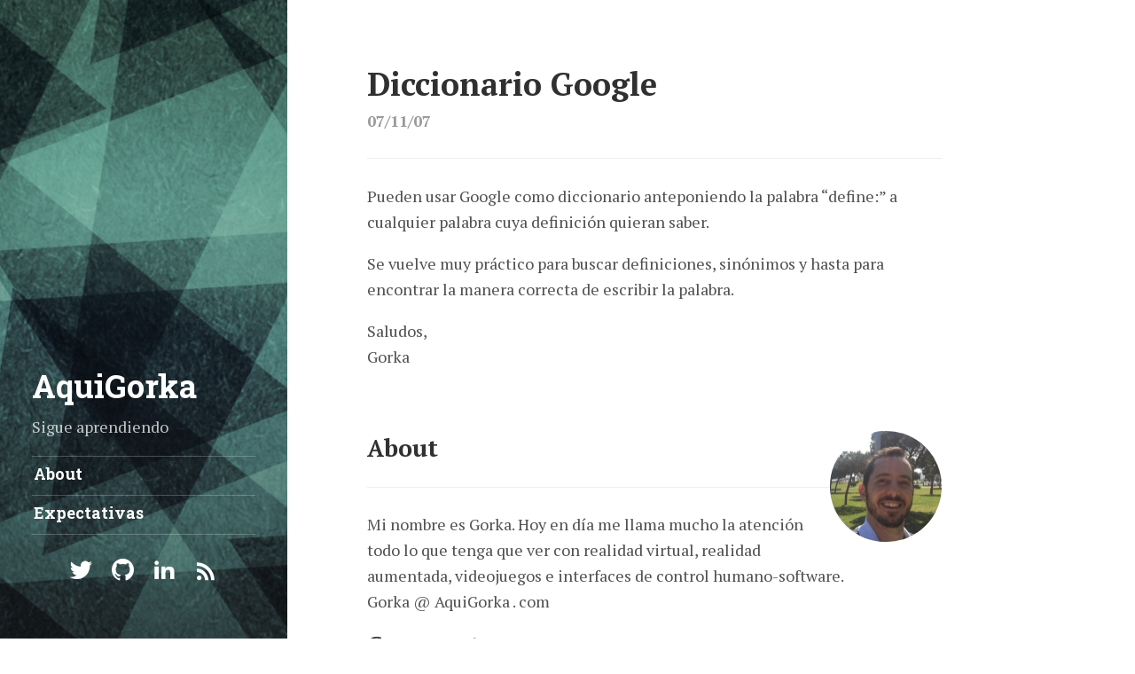

--- FILE ---
content_type: text/html; charset=utf-8
request_url: https://aquigorka.com/2007/07/diccionario-google/
body_size: 3372
content:
<!DOCTYPE html><html lang="en"><head><meta charset="utf-8"><meta name="viewport" content="width=device-width, initial-scale=1, user-scalable=no"><link rel="shortcut icon" type="image/png" href="/public/favicon.png"/><link rel="shortcut icon" type="image/png" href="https://aquigorka.com/public/favicon.png" /><title>Diccionario Google &middot; AquiGorka</title><meta name="description" content="Pueden usar Google como diccionario anteponiendo la palabra “define:” a cualquier palabra cuya definición quieran saber. "> <!--[if gt IE 8]><!----><style> article,aside,dialog,figcaption,figure,footer,header,hgroup,main,nav,section{display:block}mark{background:#FF0;color:#000}template{display:none}*{-webkit-box-sizing:border-box;-moz-box-sizing:border-box;box-sizing:border-box}html,body{margin:0;padding:0}html{line-height:1.65}body{color:#515151;background-color:#fff}a{text-decoration:none}img{display:block;max-width:100%;margin:0 0 1rem}img.lead{max-width:calc(100% + 2rem);width:calc(100% + 2rem);margin-left:calc(-1rem);margin-right:calc(-1rem)}h1,h2,h3,h4,h5,h6{margin-bottom:.5rem;font-weight:600;line-height:1.25;color:#313131;text-rendering:optimizeLegibility}h1{font-size:2rem}h2{margin-top:1rem;font-size:1.5rem}p{margin-top:0;margin-bottom:1rem}p.lead{font-size:1.25rem;font-weight:300}ul,ol,dl{margin-top:0;margin-bottom:1rem}hr{position:relative;margin:1.5rem 0;border:0;border-top:1px solid #eee;border-bottom:1px solid #fff}.container{max-width:38rem;padding-left:1rem;padding-right:1rem;margin-left:auto;margin-right:auto}.page-title,.post-title{color:#303030}.page-title,.post-title{margin-top:0}.post-date{display:block;margin-top:-.25rem;margin-bottom:1rem;color:#9a9a9a;font-weight:bold}.related{padding-top:2rem;padding-bottom:2rem}.related-posts{padding-left:0;list-style:none}.related-posts>li{margin-top:1rem}.related-posts>li>*{font-weight:normal}.message{margin-bottom:1rem;padding:1rem;color:#717171;background-color:#f9f9f9;margin-left:-1rem;margin-right:-1rem}body{padding-left:0.5rem}@media (min-width: 48em){html{font-size:16px}body{padding-left:0}}@media (min-width: 58em){html{font-size:18px}}.sr-only{display:none}.backdrop{display:none}.sidebar{position:relative;z-index:4;padding:2rem 1rem;color:rgba(255,255,255,0.75);background-color:#202020;text-align:left;background-size:cover;background-position:center center;min-height:640px;min-height:100vh;margin-left:-0.5rem}.sidebar a{color:#fff}.sidebar ul{list-style:none;padding-left:0}.sidebar-sticky{position:absolute;right:1rem;bottom:1rem;left:1rem}.sidebar-about>h1{color:#fff;font-size:2rem}.sidebar-nav-item{font-weight:bold;display:block;line-height:1.75;padding:.25rem .1rem;border-top:1px solid rgba(255,255,255,0.23)}.sidebar-social>ul{min-height:3.5rem;text-align:center}.sidebar::before{content:"";position:absolute;top:0;left:0;bottom:0;right:0;background:rgba(32,32,32,0.33);background:-moz-linear-gradient(bottom, rgba(32,32,32,0) 0%, rgba(32,32,32,0.5) 100%);background:-webkit-linear-gradient(bottom, rgba(32,32,32,0) 0%, rgba(32,32,32,0.5) 100%);background:linear-gradient(to bottom, rgba(32,32,32,0) 0%, rgba(32,32,32,0.5) 100%)}@media (min-width: 48em){.sidebar{position:fixed;top:0;left:0;bottom:0;width:18rem;margin-left:0}}.menu{display:block;padding:1.25rem 1.5rem;color:#9a9a9a;border-bottom:none;position:fixed;top:0;left:0;z-index:2}@media (min-width: 48em){.menu{position:absolute;left:-9999px}}@media (min-width: 48em){.menu:focus{left:19.5rem}}@media (min-width: 64em){.menu:focus{left:21.5rem}}.content{padding-top:4rem;padding-bottom:4rem}@media (min-width: 48em){.content{max-width:38rem;margin-left:20rem;margin-right:2rem;border-left:none}}@media (min-width: 64em){.content{margin-left:22rem;margin-right:4rem}}.me{float:right;width:6.5rem;margin-top:-4.8rem;margin-left:1rem;border-radius:100%;position:relative}@media (min-width: 38em){.me{width:7rem;margin-top:-5.05rem}}@media (min-width: 48em){.me{width:6.5rem;margin-top:-4.8rem}}@media (min-width: 58em){.me{width:7rem;margin-top:-5.05rem}}</style><noscript><link rel="stylesheet" href="/public/css/non-essentials.css"><link rel="stylesheet" href="https://fonts.googleapis.com/css?family=Roboto+Slab:700|PT+Serif:400,400italic,700,700italic"><link rel="stylesheet" href="/public/css/icons.css"> </noscript><link rel="preload" href="/public/css/non-essentials.css" as="style" onload="this.rel='stylesheet'"><style> html { font-family: "PT Serif", Georgia, serif; } :focus { outline-color: #1A6158; } .font-accent { font-family: "Roboto Slab", "PT Serif", Georgia, serif; } .content a, .related-posts li a:hover { color: #1A6158; } ::selection { color: #fff; background: #1A6158; } ::-moz-selection { color: #fff; background: #1A6158; } .sidebar { background-image: url('/public/img/background.jpg'); }</style><!--<![endif]--><link rel="canonical" href="https://aquigorka.github.io/2007/07/diccionario-google/" /><link rel="alternate" type="application/atom+xml" title="AquiGorka Atom Feed" href="/atom.xml"> <script>!function(n,e){function t(n,e){n.onload=function(){this.onerror=this.onload=null,e(null,n)},n.onerror=function(){this.onerror=this.onload=null,e(new Error("Failed to load "+this.src),n)}}function o(n,e){n.onreadystatechange=function(){"complete"!=this.readyState&&"loaded"!=this.readyState||(this.onreadystatechange=null,e(null,n))}}n.isReady=!1,n.loadJSDeferred=function(a,r){function d(){n.isReady=!0;var d=e.createElement("script");d.src=a,r&&(("onload"in d?t:o)(d,r),d.onload||t(d,r));var i=e.getElementsByTagName("script")[0];i.parentNode.insertBefore(d,i)}n.isReady?d():n.addEventListener?n.addEventListener("load",d,!1):n.attachEvent?n.attachEvent("onload",d):n.onload=d}}(window,document); </script> <!--[if lt IE 9]> <script src="https://unpkg.com/html5shiv/dist/html5shiv.min.js"></script> <![endif]--><body> <span class="sr-only">Jump to:</span> <a id="_menu" class="menu" href="#_asidebar"> <span>☰</span> <span class="sr-only">Menu</span> </a><main class="content container" role="main"><article id="post-2007/07/diccionario-google" class="post" role="article"><h1 class="post-title"> Diccionario Google</h1><div class="post-date"> <time datetime="2007-07-11T11:27:07+00:00">07/11/07</time> <span></span></div><hr/><p>Pueden usar Google como diccionario anteponiendo la palabra “define:” a cualquier palabra cuya definición quieran saber.<p>Se vuelve muy práctico para buscar definiciones, sinónimos y hasta para encontrar la manera correcta de escribir la palabra.<p>Saludos,<br /> Gorka</article><aside class="author" role="complementary"><h2>About</h2><img class="me" alt="Gorka Ludlow" src="https://aquigorka.com/public/img/about.png" srcset="https://aquigorka.com/public/img/about.png 2x" /><p>Mi nombre es Gorka. Hoy en día me llama mucho la atención todo lo que tenga que ver con realidad virtual, realidad aumentada, videojuegos e interfaces de control humano-software. <br /> Gorka @ AquiGorka . com</aside><aside class="comments" role="complementary"><h2>Comments</h2><div id="disqus_thread"></div><script> var disqus_config = function () { this.page.url = 'https://aquigorka.github.io/2007/07/diccionario-google/'; this.page.identifier = '/2007/07/diccionario-google'; }; (function() { var d = document, s = d.createElement('script'); s.src = 'https://aquigorka.disqus.com/embed.js'; s.setAttribute('data-timestamp', +new Date()); (d.head || d.body).appendChild(s); })(); </script></aside></main><div id="_backdrop" class="backdrop"></div><header id="_sidebar" class="sidebar" role="banner"><div id="_asidebar" class="container sidebar-sticky"><div class="sidebar-about"><h1 class="font-accent"><a href="/">AquiGorka</a></h1><p>Sigue aprendiendo</div><nav class="sidebar-nav font-accent" role="navigation"><ul><li> <a class="sidebar-nav-item " href="/about/">About</a><li> <a class="sidebar-nav-item " href="/expectativas-de-desarrollo-personal-y-profesional/">Expectativas</a></ul></nav><div class="sidebar-social"><ul><li> <a href="https://twitter.com/AquiGorka"> <span class="icon-twitter"></span> <span class="sr-only">twitter</span> </a><li> <a href="https://github.com/AquiGorka"> <span class="icon-github"></span> <span class="sr-only">github</span> </a><li> <a href="https://www.linkedin.com/in/gorka-ludlow"> <span class="icon-linkedin2"></span> <span class="sr-only">linkedin</span> </a><li> <a href="https://feeds.feedburner.com/aquigorka"> <span class="icon-rss"></span> <span class="sr-only">rss</span> </a></ul></div></div></header><!--[if gt IE 8]><!----> <script>loadJSDeferred('/public/js/hydejack.min.js')</script> <script> WebFontConfig = { google: { families: 'Roboto+Slab:700|PT+Serif:400,400italic,700,700italic'.split('|') }, custom: { families: ['icomoon'], urls: ['/public/css/icons.css'] }, classes: false, events: false }; </script> <script>loadJSDeferred('https://ajax.googleapis.com/ajax/libs/webfont/1.6.16/webfont.js')</script> <script> window.ga=window.ga||function(){(ga.q=ga.q||[]).push(arguments)};ga.l=+new Date; ga('create', 'UA-2111366-1', 'auto'); ga('send', 'pageview'); </script> <script>loadJSDeferred('https://www.google-analytics.com/analytics.js')</script> <!--<![endif]-->
<script defer src="https://static.cloudflareinsights.com/beacon.min.js/vcd15cbe7772f49c399c6a5babf22c1241717689176015" integrity="sha512-ZpsOmlRQV6y907TI0dKBHq9Md29nnaEIPlkf84rnaERnq6zvWvPUqr2ft8M1aS28oN72PdrCzSjY4U6VaAw1EQ==" data-cf-beacon='{"version":"2024.11.0","token":"9891217e2394441eb237b38a18cdbb04","r":1,"server_timing":{"name":{"cfCacheStatus":true,"cfEdge":true,"cfExtPri":true,"cfL4":true,"cfOrigin":true,"cfSpeedBrain":true},"location_startswith":null}}' crossorigin="anonymous"></script>


--- FILE ---
content_type: text/css; charset=utf-8
request_url: https://aquigorka.com/public/css/non-essentials.css
body_size: 1312
content:
h3{margin-top:1.5rem;font-size:1.25rem}h4,h5,h6{margin-top:1rem;font-size:1rem}strong{color:#303030}dt{font-weight:bold}dd{margin-bottom:.5rem}abbr{font-size:85%;font-weight:bold;color:#555;text-transform:uppercase}abbr[title]{cursor:help;border-bottom:1px dotted #e5e5e5}blockquote{padding:.5rem 1rem;margin:.8rem 0;color:#7a7a7a;border-left:.25rem solid #e5e5e5}blockquote p:last-child{margin-bottom:0}@media (min-width: 30em){blockquote{padding-right:2rem;padding-left:1.25rem}}table{margin-bottom:1rem;width:100%;font-size:85%;border:1px solid #e5e5e5;border-collapse:collapse}td,th{padding:.25rem .5rem;border:1px solid #e5e5e5}th{text-align:left}tbody tr:nth-child(odd) td,tbody tr:nth-child(odd) th{background-color:#f9f9f9}a[href^="#fn:"],a[href^="#fnref:"]{display:inline-block;margin-left:.1rem;font-weight:bold}.footnotes>ol{color:#7a7a7a}.footnotes::before,.footnotes::after{content:"";display:block;margin:1.5rem 0;border:0;border-top:1px solid #eee;border-bottom:1px solid #fff}code,pre{font-family:Menlo,Monaco,"Courier New",monospace}code{padding:.25em .5em;font-size:.85rem;background-color:#f9f9f9}pre{margin-top:0;margin-bottom:1rem;padding:1rem;display:block;line-height:1.4;background-color:#f9f9f9;overflow-x:auto;-webkit-overflow-scrolling:touch;margin-left:-1rem;margin-right:-1rem}pre code{padding:0;font-size:.75rem;color:inherit;background-color:transparent}.highlight{margin-bottom:1rem}footer{margin-bottom:2rem}.masthead{padding-top:1rem;padding-bottom:1rem;margin-bottom:3rem}.masthead-title{margin-top:0;margin-bottom:0;color:#515151}.masthead-title a{color:inherit}.masthead-title small{font-size:75%;font-weight:400;opacity:.5}.page,.post{margin-bottom:4em}.page li+li,.post li+li{margin-top:.25rem}.pagination{margin:0 -1.5rem 1rem;color:#ccc;text-align:center;margin-left:-1rem;margin-right:-1rem}.pagination>ul{list-style:none;padding:0}.pagination-item>*{display:block;padding:1rem;border:solid #eee;border-width:1px 0}.pagination-item:first-child>*{margin-bottom:-1px}.pagination-item>a:hover{background-color:#f5f5f5}@media (min-width: 30em){.pagination{margin:3rem 0}.pagination-item>*{float:left;width:50%;border-width:1px}.pagination-item:first-child>*{margin-bottom:0;border-top-left-radius:4px;border-bottom-left-radius:4px}.pagination-item:last-child>*{margin-left:-1px;border-top-right-radius:4px;border-bottom-right-radius:4px}}.related-posts>li>*>small{font-size:75%;color:#999}body{overflow-x:hidden;position:relative;-webkit-text-size-adjust:100%;-ms-text-size-adjust:100%}a{position:relative;padding-bottom:0.15rem;border-bottom:0.18rem solid transparent}a:hover,a:focus{text-decoration:none;border-bottom:0.18rem solid}a.menu:hover,a.menu:focus{border-bottom:none}.sr-only{display:unset;position:absolute;width:1px;height:1px;padding:0;margin:-1px;overflow:hidden;clip:rect(0, 0, 0, 0);border:0}body::before{content:'';background:#e8e8e8;position:fixed;left:0;top:0;bottom:0;width:0.5rem;z-index:2}body,main{position:relative;overflow-x:hidden}.sidebar-nav>ul>li:last-child{border-bottom:1px solid rgba(255,255,255,0.23)}aside>h2{margin-bottom:1.5rem;padding-bottom:1.5rem;border-bottom:1px solid #eee}.drawer>.sidebar{position:fixed;bottom:0;top:0;left:-17.5rem;width:18rem;will-change:transform;margin-left:0}.drawer>.backdrop{display:block;position:fixed;top:0;right:0;bottom:0;left:0;background:#000;opacity:0;z-index:3;will-change:opacity;pointer-events:none}.drawer.drawer-open{overflow:hidden}.drawer.drawer-open>.backdrop{pointer-events:all}@media (min-width: 48em){.sidebar{-webkit-transform:translate3d(0, 0, 0) !important;-ms-transform:translate3d(0, 0, 0) !important;transform:translate3d(0, 0, 0) !important}}.sidebar-social>ul>li{margin-bottom:0.5rem;display:inline-block}.sidebar-social>ul>li>a{display:inline-block;font-size:1.4rem;line-height:2.6rem;text-align:center;width:2.6rem;height:2.6rem}article .katex-display,article div.MathJax_Preview{margin:1rem -1rem;padding:1rem;background-color:#f9f9f9;overflow-x:auto;-webkit-overflow-scrolling:touch}article div.MathJax_Preview{font-family:Menlo,Monaco,"Courier New",monospace;font-size:0.75rem;line-height:1.4;white-space:pre}article span.MathJax_Preview{font-family:Menlo,Monaco,"Courier New",monospace;font-size:0.85rem}.MathJax_Preview:empty{display:none;visibility:hidden}.highlight .c{color:#999988;font-style:italic}.highlight .err{color:#a61717;background-color:#e3d2d2}.highlight .k{font-weight:bold}.highlight .o{font-weight:bold}.highlight .cm{color:#999988;font-style:italic}.highlight .cp{color:#999999;font-weight:bold}.highlight .c1{color:#999988;font-style:italic}.highlight .cs{color:#999999;font-weight:bold;font-style:italic}.highlight .gd{color:#000000;background-color:#ffdddd}.highlight .gd .x{color:#000000;background-color:#ffaaaa}.highlight .ge{font-style:italic}.highlight .gr{color:#aa0000}.highlight .gh{color:#999999}.highlight .gi{color:#000000;background-color:#ddffdd}.highlight .gi .x{color:#000000;background-color:#aaffaa}.highlight .go{color:#888888}.highlight .gp{color:#555555}.highlight .gs{font-weight:bold}.highlight .gu{color:#800080;font-weight:bold}.highlight .gt{color:#aa0000}.highlight .kc{font-weight:bold}.highlight .kd{font-weight:bold}.highlight .kn{font-weight:bold}.highlight .kp{font-weight:bold}.highlight .kr{font-weight:bold}.highlight .kt{color:#445588;font-weight:bold}.highlight .m{color:#009999}.highlight .s{color:#dd1144}.highlight .n{color:#333333}.highlight .na{color:teal}.highlight .nb{color:#0086b3}.highlight .nc{color:#445588;font-weight:bold}.highlight .no{color:teal}.highlight .ni{color:purple}.highlight .ne{color:#990000;font-weight:bold}.highlight .nf{color:#990000;font-weight:bold}.highlight .nn{color:#555555}.highlight .nt{color:navy}.highlight .nv{color:teal}.highlight .ow{font-weight:bold}.highlight .w{color:#bbbbbb}.highlight .mf{color:#009999}.highlight .mh{color:#009999}.highlight .mi{color:#009999}.highlight .mo{color:#009999}.highlight .sb{color:#dd1144}.highlight .sc{color:#dd1144}.highlight .sd{color:#dd1144}.highlight .s2{color:#dd1144}.highlight .se{color:#dd1144}.highlight .sh{color:#dd1144}.highlight .si{color:#dd1144}.highlight .sx{color:#dd1144}.highlight .sr{color:#009926}.highlight .s1{color:#dd1144}.highlight .ss{color:#990073}.highlight .bp{color:#999999}.highlight .vc{color:teal}.highlight .vg{color:teal}.highlight .vi{color:teal}.highlight .il{color:#009999}.highlight .gc{color:#999;background-color:#EAF2F5}


--- FILE ---
content_type: text/css; charset=utf-8
request_url: https://aquigorka.com/public/css/icons.css
body_size: 254
content:
@font-face{font-family:'icomoon';src:url("../fonts/icomoon.eot?bytfto");src:url("../fonts/icomoon.eot?bytfto#iefix") format("embedded-opentype"),url("../fonts/icomoon.ttf?bytfto") format("truetype"),url("../fonts/icomoon.woff?bytfto") format("woff"),url("../fonts/icomoon.svg?bytfto#icomoon") format("svg");font-weight:normal;font-style:normal}[class^="icon-"],[class*=" icon-"]{font-family:'icomoon' !important;speak:none;font-style:normal;font-weight:normal;font-variant:normal;text-transform:none;line-height:1;-webkit-font-smoothing:antialiased;-moz-osx-font-smoothing:grayscale}.icon-amazon:before{content:"\e900"}.icon-google:before{content:"\e901"}.icon-hangouts:before{content:"\e903"}.icon-google-drive:before{content:"\e904"}.icon-facebook:before{content:"\e905"}.icon-instagram:before{content:"\e906"}.icon-whatsapp:before{content:"\e907"}.icon-spotify:before{content:"\e908"}.icon-telegram:before{content:"\e909"}.icon-twitter:before{content:"\e90a"}.icon-vine:before{content:"\e90b"}.icon-vk:before{content:"\e90c"}.icon-renren:before{content:"\e90d"}.icon-sina-weibo:before{content:"\e90e"}.icon-rss:before{content:"\e90f";font-size:1.1rem}.icon-twitch:before{content:"\e910"}.icon-vimeo:before{content:"\e911"}.icon-lanyrd:before{content:"\e912"}.icon-flickr2:before{content:"\e913"}.icon-flickr4:before{content:"\e914"}.icon-dribbble:before{content:"\e915"}.icon-behance:before{content:"\e916"}.icon-deviantart:before{content:"\e917"}.icon-500px:before{content:"\e918"}.icon-steam:before{content:"\e919"}.icon-dropbox:before{content:"\e91a"}.icon-onedrive:before{content:"\e91b"}.icon-github:before{content:"\e91c"}.icon-npm:before{content:"\e91d"}.icon-basecamp:before{content:"\e91e"}.icon-trello:before{content:"\e91f"}.icon-wordpress:before{content:"\e920"}.icon-joomla:before{content:"\e921"}.icon-ello:before{content:"\e922"}.icon-blogger:before{content:"\e923"}.icon-tumblr:before{content:"\e924"}.icon-yahoo:before{content:"\e925"}.icon-soundcloud:before{content:"\e926"}.icon-skype:before{content:"\e927"}.icon-reddit:before{content:"\e928"}.icon-hackernews:before{content:"\e929"}.icon-wikipedia:before{content:"\e92a"}.icon-linkedin2:before{content:"\e92b"}.icon-lastfm:before{content:"\e92c"}.icon-delicious:before{content:"\e92d"}.icon-stumbleupon:before{content:"\e92e"}.icon-stackoverflow:before{content:"\e92f"}.icon-pinterest:before{content:"\e930"}.icon-xing2:before{content:"\e931"}.icon-flattr:before{content:"\e932"}.icon-foursquare:before{content:"\e933"}.icon-yelp:before{content:"\e934"}.icon-paypal:before{content:"\e935"}.icon-youtube:before{content:"\e902"}


--- FILE ---
content_type: application/javascript; charset=utf-8
request_url: https://aquigorka.com/public/js/hydejack.min.js
body_size: 3565
content:
!function(e,t,n){function r(e,t){return typeof e===t}function o(){var e,t,n,o,i,a,s;for(var u in y)if(y.hasOwnProperty(u)){if(e=[],t=y[u],t.name&&(e.push(t.name.toLowerCase()),t.options&&t.options.aliases&&t.options.aliases.length))for(n=0;n<t.options.aliases.length;n++)e.push(t.options.aliases[n].toLowerCase());for(o=r(t.fn,"function")?t.fn():t.fn,i=0;i<e.length;i++)a=e[i],s=a.split("."),1===s.length?E[s[0]]=o:(!E[s[0]]||E[s[0]]instanceof Boolean||(E[s[0]]=new Boolean(E[s[0]])),E[s[0]][s[1]]=o),S.push((o?"":"no-")+s.join("-"))}}function i(e){return e.replace(/([a-z])-([a-z])/g,function(e,t,n){return t+n.toUpperCase()}).replace(/^-/,"")}function a(){return"function"!=typeof t.createElement?t.createElement(arguments[0]):C?t.createElementNS.call(t,"http://www.w3.org/2000/svg",arguments[0]):t.createElement.apply(t,arguments)}function s(){var e=t.body;return e||(e=a(C?"svg":"body"),e.fake=!0),e}function u(e,n,r,o){var i,u,l,d,c="modernizr",f=a("div"),p=s();if(parseInt(r,10))for(;r--;)l=a("div"),l.id=o?o[r]:c+(r+1),f.appendChild(l);return i=a("style"),i.type="text/css",i.id="s"+c,(p.fake?p:f).appendChild(i),p.appendChild(f),i.styleSheet?i.styleSheet.cssText=e:i.appendChild(t.createTextNode(e)),f.id=c,p.fake&&(p.style.background="",p.style.overflow="hidden",d=x.style.overflow,x.style.overflow="hidden",x.appendChild(p)),u=n(f,e),p.fake?(p.parentNode.removeChild(p),x.style.overflow=d,x.offsetHeight):f.parentNode.removeChild(f),!!u}function l(e,t){return!!~(""+e).indexOf(t)}function d(e,t){return function(){return e.apply(t,arguments)}}function c(e,t,n){var o;for(var i in e)if(e[i]in t)return n===!1?e[i]:(o=t[e[i]],r(o,"function")?d(o,n||t):o);return!1}function f(e){return e.replace(/([A-Z])/g,function(e,t){return"-"+t.toLowerCase()}).replace(/^ms-/,"-ms-")}function p(t,r){var o=t.length;if("CSS"in e&&"supports"in e.CSS){for(;o--;)if(e.CSS.supports(f(t[o]),r))return!0;return!1}if("CSSSupportsRule"in e){for(var i=[];o--;)i.push("("+f(t[o])+":"+r+")");return i=i.join(" or "),u("@supports ("+i+") { #modernizr { position: absolute; } }",function(e){return"absolute"==getComputedStyle(e,null).position})}return n}function v(e,t,o,s){function u(){c&&(delete I.style,delete I.modElem)}if(s=!r(s,"undefined")&&s,!r(o,"undefined")){var d=p(e,o);if(!r(d,"undefined"))return d}for(var c,f,v,m,h,y=["modernizr","tspan","samp"];!I.style&&y.length;)c=!0,I.modElem=a(y.shift()),I.style=I.modElem.style;for(v=e.length,f=0;v>f;f++)if(m=e[f],h=I.style[m],l(m,"-")&&(m=i(m)),I.style[m]!==n){if(s||r(o,"undefined"))return u(),"pfx"!=t||m;try{I.style[m]=o}catch(e){}if(I.style[m]!=h)return u(),"pfx"!=t||m}return u(),!1}function m(e,t,n,o,i){var a=e.charAt(0).toUpperCase()+e.slice(1),s=(e+" "+b.join(a+" ")+a).split(" ");return r(t,"string")||r(t,"undefined")?v(s,t,o,i):(s=(e+" "+k.join(a+" ")+a).split(" "),c(s,t,n))}function h(e,t,r){return m(e,n,n,t,r)}var y=[],g={_version:"3.3.1",_config:{classPrefix:"",enableClasses:!0,enableJSClass:!0,usePrefixes:!0},_q:[],on:function(e,t){var n=this;setTimeout(function(){t(n[e])},0)},addTest:function(e,t,n){y.push({name:e,fn:t,options:n})},addAsyncTest:function(e){y.push({name:null,fn:e})}},E=function(){};E.prototype=g,E=new E,E.addTest("eventlistener","addEventListener"in e),E.addTest("queryselector","querySelector"in t&&"querySelectorAll"in t);var S=[],T=g._config.usePrefixes?" -webkit- -moz- -o- -ms- ".split(" "):["",""];g._prefixes=T;var x=t.documentElement;E.addTest("classlist","classList"in x);var C="svg"===x.nodeName.toLowerCase();E.addTest("opacity",function(){var e=a("a").style;return e.cssText=T.join("opacity:.55;"),/^0.55$/.test(e.opacity)}),E.addTest("csspointerevents",function(){var e=a("a").style;return e.cssText="pointer-events:auto","auto"===e.pointerEvents}),E.addTest("cssremunit",function(){var e=a("a").style;try{e.fontSize="3rem"}catch(e){}return/rem/.test(e.fontSize)});var L=g.testStyles=u;E.addTest("touchevents",function(){var n;if("ontouchstart"in e||e.DocumentTouch&&t instanceof DocumentTouch)n=!0;else{var r=["@media (",T.join("touch-enabled),("),"heartz",")","{#modernizr{top:9px;position:absolute}}"].join("");L(r,function(e){n=9===e.offsetTop})}return n});var w="Moz O ms Webkit",b=g._config.usePrefixes?w.split(" "):[];g._cssomPrefixes=b;var A=function(t){var r,o=T.length,i=e.CSSRule;if("undefined"==typeof i)return n;if(!t)return!1;if(t=t.replace(/^@/,""),r=t.replace(/-/g,"_").toUpperCase()+"_RULE",r in i)return"@"+t;for(var a=0;o>a;a++){var s=T[a],u=s.toUpperCase()+"_"+r;if(u in i)return"@-"+s.toLowerCase()+"-"+t}return!1};g.atRule=A;var k=g._config.usePrefixes?w.toLowerCase().split(" "):[];g._domPrefixes=k;var _={elem:a("modernizr")};E._q.push(function(){delete _.elem});var I={style:_.elem.style};E._q.unshift(function(){delete I.style}),g.testAllProps=m;var M=g.prefixed=function(e,t,n){return 0===e.indexOf("@")?A(e):(-1!=e.indexOf("-")&&(e=i(e)),t?m(e,t,n):m(e,"pfx"))};E.addTest("requestanimationframe",!!M("requestAnimationFrame",e),{aliases:["raf"]}),E.addTest("matchmedia",!!M("matchMedia",e)),g.testAllProps=h,E.addTest("csstransforms",function(){return-1===navigator.userAgent.indexOf("Android 2.")&&h("transform","scale(1)",!0)}),o(),delete g.addTest,delete g.addAsyncTest;for(var N=0;N<E._q.length;N++)E._q[N]();e.Modernizr=E}(window,document),function(e){"use strict";var t=function(t,n,r){function o(e){return s.body?e():void setTimeout(function(){o(e)})}function i(){u.addEventListener&&u.removeEventListener("load",i),u.media=r||"all"}var a,s=e.document,u=s.createElement("link");if(n)a=n;else{var l=(s.body||s.getElementsByTagName("head")[0]).childNodes;a=l[l.length-1]}var d=s.styleSheets;u.rel="stylesheet",u.href=t,u.media="only x",o(function(){a.parentNode.insertBefore(u,n?a:a.nextSibling)});var c=function(e){for(var t=u.href,n=d.length;n--;)if(d[n].href===t)return e();setTimeout(function(){c(e)})};return u.addEventListener&&u.addEventListener("load",i),u.onloadcssdefined=c,c(i),u};"undefined"!=typeof exports?exports.loadCSS=t:e.loadCSS=t}("undefined"!=typeof global?global:this),function(e){if(e.loadCSS){var t=loadCSS.relpreload={};if(t.support=function(){try{return e.document.createElement("link").relList.supports("preload")}catch(e){return!1}},t.poly=function(){for(var t=e.document.getElementsByTagName("link"),n=0;n<t.length;n++){var r=t[n];"preload"===r.rel&&"style"===r.getAttribute("as")&&(e.loadCSS(r.href,r),r.rel=null)}},!t.support()){t.poly();var n=e.setInterval(t.poly,300);e.addEventListener&&e.addEventListener("load",function(){e.clearInterval(n)}),e.attachEvent&&e.attachEvent("onload",function(){e.clearInterval(n)})}}}(this),function(e,t){function n(e){for(var t=!0,n=0;n<e.length;n++){var r=e[n],o=Modernizr[r];t=t&&o}return t}function r(n,r,o){function i(){Z||(Z=!0,requestAnimationFrame(h))}function a(e){return Math.sqrt(Math.pow(D-e.pageX,2)+Math.pow(U-e.pageY,2))}function s(e){return Array.prototype.reduce.call(e,function(e,t){var n=a(t);return n<e.dist?{dist:n,touch:t}:e},{dist:Number.POSITIVE_INFINITY,touch:null}).touch}function u(e){if($){var t=s(e.touches);if(D=t.pageX,U=t.pageY,"undefined"==typeof G&&H&&(G=Math.abs(B-U)>Math.abs(j-D),G||(Y=_,i())),G&&!X)return;e.preventDefault(),H=!0}}function l(e){if($){if(G||e.touches.length>0)return;H&&(X=J>P?1:J<-P?0:V>=A/2?1:0),$=!1,Y=M,H=!1}}function d(t){if(1===t.touches.length){G=void 0;var n=t.touches[0];j=D=R=n.pageX,B=U=F=n.pageY,(X||!X&&D<e.innerWidth/3)&&($=!0)}}function c(e){e.preventDefault(),p(1)}function f(e){e.preventDefault(),p(0)}function p(e){Y=M,X=e,i()}function v(e,t,n,r){return n*e/r+t}function m(){return-n.offsetLeft}function h(e){switch(Y){case _:A=m(),Y=I;case I:b=e-w,b>0&&(J=O*(D-R)/b+(1-O)*J);var n=D-j;V=W+n,V=Math.max(0,Math.min(A,V)),y(V,A),w=e,R=D,F=U,requestAnimationFrame(h);break;case M:A=m();var n=D-j;V=W+n,V=Math.max(0,Math.min(A,V)),x=V,C=X*A,L=C-x,T=e,Y=N;case N:var r=e-T;r<q?(W=v(r,x,L,q),requestAnimationFrame(h)):(W=C,Z=!1,J=0,1===X?t.body.classList.add("drawer-open"):t.body.classList.remove("drawer-open")),y(W,A)}}function y(e,t){n.style.transform="translate3d("+e+"px,0,0)",r.style.opacity=z*(e/t)}function g(){t.body.classList.add("drawer"),t.addEventListener("touchstart",d),t.addEventListener("touchmove",u),t.addEventListener("touchend",l),o.addEventListener("click",c),r.addEventListener("click",f),p(X)}function E(){t.body.classList.remove("drawer"),t.removeEventListener("touchstart",d),t.removeEventListener("touchmove",u),t.removeEventListener("touchend",l),o.removeEventListener("click",c),r.removeEventListener("click",f)}function S(){e.matchMedia("(min-width: 48em)").matches?E():g()}var T,x,C,L,w,b,A,k="IDLE",_="START_TOUCHING",I="TOUCHING",M="START_ANIMATING",N="ANIMATING",q=200,z=.67,P=.33,O=.6,j=0,B=0,D=0,U=0,R=0,F=0,G=void 0,H=!1,Y=k,X=0,J=0,W=0,V=0,Z=!1,$=!1;e.addEventListener("resize",S),e.addEventListener("orientationchange",S),S()}if(n(["eventlistener","matchmedia","requestanimationframe","classlist","opacity","csstransforms","csspointerevents","cssremunit"])){var o=t.getElementById("_sidebar"),i=t.getElementById("_backdrop"),a=t.getElementById("_menu");r(o,i,a)}if(n(["queryselector","classlist"])){var s=t.querySelectorAll('script[type^="math/tex"]');s.length&&(loadCSS("https://unpkg.com/katex@0.6.0/dist/katex.min.css"),loadJSDeferred("https://unpkg.com/katex@0.6.0/dist/katex.min.js",function(){Array.prototype.forEach.call(s,function(e){var t=e.textContent.replace("% <![CDATA[","").replace("%]]>","");try{var n=e.previousElementSibling;e.outerHTML=katex.renderToString(t,{displayMode:"math/tex; mode=display"===e.type}),n.style.display="none",n.style.visibility="hidden"}catch(e){console.error(e)}})}))}}(window,document);


--- FILE ---
content_type: text/plain
request_url: https://www.google-analytics.com/j/collect?v=1&_v=j102&a=1407821508&t=pageview&_s=1&dl=https%3A%2F%2Faquigorka.com%2F2007%2F07%2Fdiccionario-google%2F&ul=en-us%40posix&dt=Diccionario%20Google%20%C2%B7%20AquiGorka&sr=1280x720&vp=1280x720&_u=IEBAAEABAAAAACAAI~&jid=1730811157&gjid=49120620&cid=112299458.1768740559&tid=UA-2111366-1&_gid=937114252.1768740559&_r=1&_slc=1&z=1337814039
body_size: -450
content:
2,cG-GK4VRLYP6N